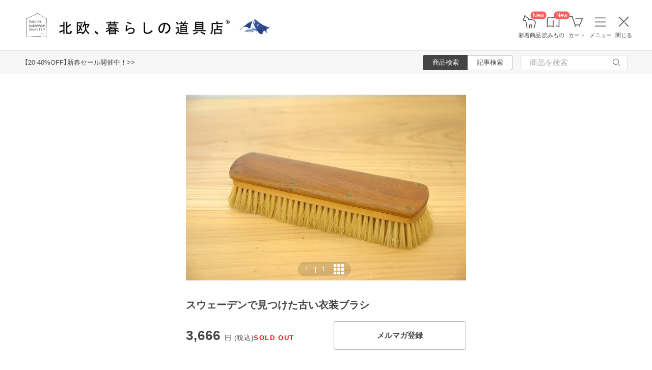

--- FILE ---
content_type: text/html; charset=utf-8
request_url: https://www.google.com/recaptcha/api2/anchor?ar=1&k=6LcjH28gAAAAAMRDhnjWKvJOOxfFKWoiNz_eLOvf&co=aHR0cHM6Ly9ob2t1b2hrdXJhc2hpLmNvbTo0NDM.&hl=en&v=PoyoqOPhxBO7pBk68S4YbpHZ&size=invisible&anchor-ms=20000&execute-ms=30000&cb=gmp3h1tk75fd
body_size: 48796
content:
<!DOCTYPE HTML><html dir="ltr" lang="en"><head><meta http-equiv="Content-Type" content="text/html; charset=UTF-8">
<meta http-equiv="X-UA-Compatible" content="IE=edge">
<title>reCAPTCHA</title>
<style type="text/css">
/* cyrillic-ext */
@font-face {
  font-family: 'Roboto';
  font-style: normal;
  font-weight: 400;
  font-stretch: 100%;
  src: url(//fonts.gstatic.com/s/roboto/v48/KFO7CnqEu92Fr1ME7kSn66aGLdTylUAMa3GUBHMdazTgWw.woff2) format('woff2');
  unicode-range: U+0460-052F, U+1C80-1C8A, U+20B4, U+2DE0-2DFF, U+A640-A69F, U+FE2E-FE2F;
}
/* cyrillic */
@font-face {
  font-family: 'Roboto';
  font-style: normal;
  font-weight: 400;
  font-stretch: 100%;
  src: url(//fonts.gstatic.com/s/roboto/v48/KFO7CnqEu92Fr1ME7kSn66aGLdTylUAMa3iUBHMdazTgWw.woff2) format('woff2');
  unicode-range: U+0301, U+0400-045F, U+0490-0491, U+04B0-04B1, U+2116;
}
/* greek-ext */
@font-face {
  font-family: 'Roboto';
  font-style: normal;
  font-weight: 400;
  font-stretch: 100%;
  src: url(//fonts.gstatic.com/s/roboto/v48/KFO7CnqEu92Fr1ME7kSn66aGLdTylUAMa3CUBHMdazTgWw.woff2) format('woff2');
  unicode-range: U+1F00-1FFF;
}
/* greek */
@font-face {
  font-family: 'Roboto';
  font-style: normal;
  font-weight: 400;
  font-stretch: 100%;
  src: url(//fonts.gstatic.com/s/roboto/v48/KFO7CnqEu92Fr1ME7kSn66aGLdTylUAMa3-UBHMdazTgWw.woff2) format('woff2');
  unicode-range: U+0370-0377, U+037A-037F, U+0384-038A, U+038C, U+038E-03A1, U+03A3-03FF;
}
/* math */
@font-face {
  font-family: 'Roboto';
  font-style: normal;
  font-weight: 400;
  font-stretch: 100%;
  src: url(//fonts.gstatic.com/s/roboto/v48/KFO7CnqEu92Fr1ME7kSn66aGLdTylUAMawCUBHMdazTgWw.woff2) format('woff2');
  unicode-range: U+0302-0303, U+0305, U+0307-0308, U+0310, U+0312, U+0315, U+031A, U+0326-0327, U+032C, U+032F-0330, U+0332-0333, U+0338, U+033A, U+0346, U+034D, U+0391-03A1, U+03A3-03A9, U+03B1-03C9, U+03D1, U+03D5-03D6, U+03F0-03F1, U+03F4-03F5, U+2016-2017, U+2034-2038, U+203C, U+2040, U+2043, U+2047, U+2050, U+2057, U+205F, U+2070-2071, U+2074-208E, U+2090-209C, U+20D0-20DC, U+20E1, U+20E5-20EF, U+2100-2112, U+2114-2115, U+2117-2121, U+2123-214F, U+2190, U+2192, U+2194-21AE, U+21B0-21E5, U+21F1-21F2, U+21F4-2211, U+2213-2214, U+2216-22FF, U+2308-230B, U+2310, U+2319, U+231C-2321, U+2336-237A, U+237C, U+2395, U+239B-23B7, U+23D0, U+23DC-23E1, U+2474-2475, U+25AF, U+25B3, U+25B7, U+25BD, U+25C1, U+25CA, U+25CC, U+25FB, U+266D-266F, U+27C0-27FF, U+2900-2AFF, U+2B0E-2B11, U+2B30-2B4C, U+2BFE, U+3030, U+FF5B, U+FF5D, U+1D400-1D7FF, U+1EE00-1EEFF;
}
/* symbols */
@font-face {
  font-family: 'Roboto';
  font-style: normal;
  font-weight: 400;
  font-stretch: 100%;
  src: url(//fonts.gstatic.com/s/roboto/v48/KFO7CnqEu92Fr1ME7kSn66aGLdTylUAMaxKUBHMdazTgWw.woff2) format('woff2');
  unicode-range: U+0001-000C, U+000E-001F, U+007F-009F, U+20DD-20E0, U+20E2-20E4, U+2150-218F, U+2190, U+2192, U+2194-2199, U+21AF, U+21E6-21F0, U+21F3, U+2218-2219, U+2299, U+22C4-22C6, U+2300-243F, U+2440-244A, U+2460-24FF, U+25A0-27BF, U+2800-28FF, U+2921-2922, U+2981, U+29BF, U+29EB, U+2B00-2BFF, U+4DC0-4DFF, U+FFF9-FFFB, U+10140-1018E, U+10190-1019C, U+101A0, U+101D0-101FD, U+102E0-102FB, U+10E60-10E7E, U+1D2C0-1D2D3, U+1D2E0-1D37F, U+1F000-1F0FF, U+1F100-1F1AD, U+1F1E6-1F1FF, U+1F30D-1F30F, U+1F315, U+1F31C, U+1F31E, U+1F320-1F32C, U+1F336, U+1F378, U+1F37D, U+1F382, U+1F393-1F39F, U+1F3A7-1F3A8, U+1F3AC-1F3AF, U+1F3C2, U+1F3C4-1F3C6, U+1F3CA-1F3CE, U+1F3D4-1F3E0, U+1F3ED, U+1F3F1-1F3F3, U+1F3F5-1F3F7, U+1F408, U+1F415, U+1F41F, U+1F426, U+1F43F, U+1F441-1F442, U+1F444, U+1F446-1F449, U+1F44C-1F44E, U+1F453, U+1F46A, U+1F47D, U+1F4A3, U+1F4B0, U+1F4B3, U+1F4B9, U+1F4BB, U+1F4BF, U+1F4C8-1F4CB, U+1F4D6, U+1F4DA, U+1F4DF, U+1F4E3-1F4E6, U+1F4EA-1F4ED, U+1F4F7, U+1F4F9-1F4FB, U+1F4FD-1F4FE, U+1F503, U+1F507-1F50B, U+1F50D, U+1F512-1F513, U+1F53E-1F54A, U+1F54F-1F5FA, U+1F610, U+1F650-1F67F, U+1F687, U+1F68D, U+1F691, U+1F694, U+1F698, U+1F6AD, U+1F6B2, U+1F6B9-1F6BA, U+1F6BC, U+1F6C6-1F6CF, U+1F6D3-1F6D7, U+1F6E0-1F6EA, U+1F6F0-1F6F3, U+1F6F7-1F6FC, U+1F700-1F7FF, U+1F800-1F80B, U+1F810-1F847, U+1F850-1F859, U+1F860-1F887, U+1F890-1F8AD, U+1F8B0-1F8BB, U+1F8C0-1F8C1, U+1F900-1F90B, U+1F93B, U+1F946, U+1F984, U+1F996, U+1F9E9, U+1FA00-1FA6F, U+1FA70-1FA7C, U+1FA80-1FA89, U+1FA8F-1FAC6, U+1FACE-1FADC, U+1FADF-1FAE9, U+1FAF0-1FAF8, U+1FB00-1FBFF;
}
/* vietnamese */
@font-face {
  font-family: 'Roboto';
  font-style: normal;
  font-weight: 400;
  font-stretch: 100%;
  src: url(//fonts.gstatic.com/s/roboto/v48/KFO7CnqEu92Fr1ME7kSn66aGLdTylUAMa3OUBHMdazTgWw.woff2) format('woff2');
  unicode-range: U+0102-0103, U+0110-0111, U+0128-0129, U+0168-0169, U+01A0-01A1, U+01AF-01B0, U+0300-0301, U+0303-0304, U+0308-0309, U+0323, U+0329, U+1EA0-1EF9, U+20AB;
}
/* latin-ext */
@font-face {
  font-family: 'Roboto';
  font-style: normal;
  font-weight: 400;
  font-stretch: 100%;
  src: url(//fonts.gstatic.com/s/roboto/v48/KFO7CnqEu92Fr1ME7kSn66aGLdTylUAMa3KUBHMdazTgWw.woff2) format('woff2');
  unicode-range: U+0100-02BA, U+02BD-02C5, U+02C7-02CC, U+02CE-02D7, U+02DD-02FF, U+0304, U+0308, U+0329, U+1D00-1DBF, U+1E00-1E9F, U+1EF2-1EFF, U+2020, U+20A0-20AB, U+20AD-20C0, U+2113, U+2C60-2C7F, U+A720-A7FF;
}
/* latin */
@font-face {
  font-family: 'Roboto';
  font-style: normal;
  font-weight: 400;
  font-stretch: 100%;
  src: url(//fonts.gstatic.com/s/roboto/v48/KFO7CnqEu92Fr1ME7kSn66aGLdTylUAMa3yUBHMdazQ.woff2) format('woff2');
  unicode-range: U+0000-00FF, U+0131, U+0152-0153, U+02BB-02BC, U+02C6, U+02DA, U+02DC, U+0304, U+0308, U+0329, U+2000-206F, U+20AC, U+2122, U+2191, U+2193, U+2212, U+2215, U+FEFF, U+FFFD;
}
/* cyrillic-ext */
@font-face {
  font-family: 'Roboto';
  font-style: normal;
  font-weight: 500;
  font-stretch: 100%;
  src: url(//fonts.gstatic.com/s/roboto/v48/KFO7CnqEu92Fr1ME7kSn66aGLdTylUAMa3GUBHMdazTgWw.woff2) format('woff2');
  unicode-range: U+0460-052F, U+1C80-1C8A, U+20B4, U+2DE0-2DFF, U+A640-A69F, U+FE2E-FE2F;
}
/* cyrillic */
@font-face {
  font-family: 'Roboto';
  font-style: normal;
  font-weight: 500;
  font-stretch: 100%;
  src: url(//fonts.gstatic.com/s/roboto/v48/KFO7CnqEu92Fr1ME7kSn66aGLdTylUAMa3iUBHMdazTgWw.woff2) format('woff2');
  unicode-range: U+0301, U+0400-045F, U+0490-0491, U+04B0-04B1, U+2116;
}
/* greek-ext */
@font-face {
  font-family: 'Roboto';
  font-style: normal;
  font-weight: 500;
  font-stretch: 100%;
  src: url(//fonts.gstatic.com/s/roboto/v48/KFO7CnqEu92Fr1ME7kSn66aGLdTylUAMa3CUBHMdazTgWw.woff2) format('woff2');
  unicode-range: U+1F00-1FFF;
}
/* greek */
@font-face {
  font-family: 'Roboto';
  font-style: normal;
  font-weight: 500;
  font-stretch: 100%;
  src: url(//fonts.gstatic.com/s/roboto/v48/KFO7CnqEu92Fr1ME7kSn66aGLdTylUAMa3-UBHMdazTgWw.woff2) format('woff2');
  unicode-range: U+0370-0377, U+037A-037F, U+0384-038A, U+038C, U+038E-03A1, U+03A3-03FF;
}
/* math */
@font-face {
  font-family: 'Roboto';
  font-style: normal;
  font-weight: 500;
  font-stretch: 100%;
  src: url(//fonts.gstatic.com/s/roboto/v48/KFO7CnqEu92Fr1ME7kSn66aGLdTylUAMawCUBHMdazTgWw.woff2) format('woff2');
  unicode-range: U+0302-0303, U+0305, U+0307-0308, U+0310, U+0312, U+0315, U+031A, U+0326-0327, U+032C, U+032F-0330, U+0332-0333, U+0338, U+033A, U+0346, U+034D, U+0391-03A1, U+03A3-03A9, U+03B1-03C9, U+03D1, U+03D5-03D6, U+03F0-03F1, U+03F4-03F5, U+2016-2017, U+2034-2038, U+203C, U+2040, U+2043, U+2047, U+2050, U+2057, U+205F, U+2070-2071, U+2074-208E, U+2090-209C, U+20D0-20DC, U+20E1, U+20E5-20EF, U+2100-2112, U+2114-2115, U+2117-2121, U+2123-214F, U+2190, U+2192, U+2194-21AE, U+21B0-21E5, U+21F1-21F2, U+21F4-2211, U+2213-2214, U+2216-22FF, U+2308-230B, U+2310, U+2319, U+231C-2321, U+2336-237A, U+237C, U+2395, U+239B-23B7, U+23D0, U+23DC-23E1, U+2474-2475, U+25AF, U+25B3, U+25B7, U+25BD, U+25C1, U+25CA, U+25CC, U+25FB, U+266D-266F, U+27C0-27FF, U+2900-2AFF, U+2B0E-2B11, U+2B30-2B4C, U+2BFE, U+3030, U+FF5B, U+FF5D, U+1D400-1D7FF, U+1EE00-1EEFF;
}
/* symbols */
@font-face {
  font-family: 'Roboto';
  font-style: normal;
  font-weight: 500;
  font-stretch: 100%;
  src: url(//fonts.gstatic.com/s/roboto/v48/KFO7CnqEu92Fr1ME7kSn66aGLdTylUAMaxKUBHMdazTgWw.woff2) format('woff2');
  unicode-range: U+0001-000C, U+000E-001F, U+007F-009F, U+20DD-20E0, U+20E2-20E4, U+2150-218F, U+2190, U+2192, U+2194-2199, U+21AF, U+21E6-21F0, U+21F3, U+2218-2219, U+2299, U+22C4-22C6, U+2300-243F, U+2440-244A, U+2460-24FF, U+25A0-27BF, U+2800-28FF, U+2921-2922, U+2981, U+29BF, U+29EB, U+2B00-2BFF, U+4DC0-4DFF, U+FFF9-FFFB, U+10140-1018E, U+10190-1019C, U+101A0, U+101D0-101FD, U+102E0-102FB, U+10E60-10E7E, U+1D2C0-1D2D3, U+1D2E0-1D37F, U+1F000-1F0FF, U+1F100-1F1AD, U+1F1E6-1F1FF, U+1F30D-1F30F, U+1F315, U+1F31C, U+1F31E, U+1F320-1F32C, U+1F336, U+1F378, U+1F37D, U+1F382, U+1F393-1F39F, U+1F3A7-1F3A8, U+1F3AC-1F3AF, U+1F3C2, U+1F3C4-1F3C6, U+1F3CA-1F3CE, U+1F3D4-1F3E0, U+1F3ED, U+1F3F1-1F3F3, U+1F3F5-1F3F7, U+1F408, U+1F415, U+1F41F, U+1F426, U+1F43F, U+1F441-1F442, U+1F444, U+1F446-1F449, U+1F44C-1F44E, U+1F453, U+1F46A, U+1F47D, U+1F4A3, U+1F4B0, U+1F4B3, U+1F4B9, U+1F4BB, U+1F4BF, U+1F4C8-1F4CB, U+1F4D6, U+1F4DA, U+1F4DF, U+1F4E3-1F4E6, U+1F4EA-1F4ED, U+1F4F7, U+1F4F9-1F4FB, U+1F4FD-1F4FE, U+1F503, U+1F507-1F50B, U+1F50D, U+1F512-1F513, U+1F53E-1F54A, U+1F54F-1F5FA, U+1F610, U+1F650-1F67F, U+1F687, U+1F68D, U+1F691, U+1F694, U+1F698, U+1F6AD, U+1F6B2, U+1F6B9-1F6BA, U+1F6BC, U+1F6C6-1F6CF, U+1F6D3-1F6D7, U+1F6E0-1F6EA, U+1F6F0-1F6F3, U+1F6F7-1F6FC, U+1F700-1F7FF, U+1F800-1F80B, U+1F810-1F847, U+1F850-1F859, U+1F860-1F887, U+1F890-1F8AD, U+1F8B0-1F8BB, U+1F8C0-1F8C1, U+1F900-1F90B, U+1F93B, U+1F946, U+1F984, U+1F996, U+1F9E9, U+1FA00-1FA6F, U+1FA70-1FA7C, U+1FA80-1FA89, U+1FA8F-1FAC6, U+1FACE-1FADC, U+1FADF-1FAE9, U+1FAF0-1FAF8, U+1FB00-1FBFF;
}
/* vietnamese */
@font-face {
  font-family: 'Roboto';
  font-style: normal;
  font-weight: 500;
  font-stretch: 100%;
  src: url(//fonts.gstatic.com/s/roboto/v48/KFO7CnqEu92Fr1ME7kSn66aGLdTylUAMa3OUBHMdazTgWw.woff2) format('woff2');
  unicode-range: U+0102-0103, U+0110-0111, U+0128-0129, U+0168-0169, U+01A0-01A1, U+01AF-01B0, U+0300-0301, U+0303-0304, U+0308-0309, U+0323, U+0329, U+1EA0-1EF9, U+20AB;
}
/* latin-ext */
@font-face {
  font-family: 'Roboto';
  font-style: normal;
  font-weight: 500;
  font-stretch: 100%;
  src: url(//fonts.gstatic.com/s/roboto/v48/KFO7CnqEu92Fr1ME7kSn66aGLdTylUAMa3KUBHMdazTgWw.woff2) format('woff2');
  unicode-range: U+0100-02BA, U+02BD-02C5, U+02C7-02CC, U+02CE-02D7, U+02DD-02FF, U+0304, U+0308, U+0329, U+1D00-1DBF, U+1E00-1E9F, U+1EF2-1EFF, U+2020, U+20A0-20AB, U+20AD-20C0, U+2113, U+2C60-2C7F, U+A720-A7FF;
}
/* latin */
@font-face {
  font-family: 'Roboto';
  font-style: normal;
  font-weight: 500;
  font-stretch: 100%;
  src: url(//fonts.gstatic.com/s/roboto/v48/KFO7CnqEu92Fr1ME7kSn66aGLdTylUAMa3yUBHMdazQ.woff2) format('woff2');
  unicode-range: U+0000-00FF, U+0131, U+0152-0153, U+02BB-02BC, U+02C6, U+02DA, U+02DC, U+0304, U+0308, U+0329, U+2000-206F, U+20AC, U+2122, U+2191, U+2193, U+2212, U+2215, U+FEFF, U+FFFD;
}
/* cyrillic-ext */
@font-face {
  font-family: 'Roboto';
  font-style: normal;
  font-weight: 900;
  font-stretch: 100%;
  src: url(//fonts.gstatic.com/s/roboto/v48/KFO7CnqEu92Fr1ME7kSn66aGLdTylUAMa3GUBHMdazTgWw.woff2) format('woff2');
  unicode-range: U+0460-052F, U+1C80-1C8A, U+20B4, U+2DE0-2DFF, U+A640-A69F, U+FE2E-FE2F;
}
/* cyrillic */
@font-face {
  font-family: 'Roboto';
  font-style: normal;
  font-weight: 900;
  font-stretch: 100%;
  src: url(//fonts.gstatic.com/s/roboto/v48/KFO7CnqEu92Fr1ME7kSn66aGLdTylUAMa3iUBHMdazTgWw.woff2) format('woff2');
  unicode-range: U+0301, U+0400-045F, U+0490-0491, U+04B0-04B1, U+2116;
}
/* greek-ext */
@font-face {
  font-family: 'Roboto';
  font-style: normal;
  font-weight: 900;
  font-stretch: 100%;
  src: url(//fonts.gstatic.com/s/roboto/v48/KFO7CnqEu92Fr1ME7kSn66aGLdTylUAMa3CUBHMdazTgWw.woff2) format('woff2');
  unicode-range: U+1F00-1FFF;
}
/* greek */
@font-face {
  font-family: 'Roboto';
  font-style: normal;
  font-weight: 900;
  font-stretch: 100%;
  src: url(//fonts.gstatic.com/s/roboto/v48/KFO7CnqEu92Fr1ME7kSn66aGLdTylUAMa3-UBHMdazTgWw.woff2) format('woff2');
  unicode-range: U+0370-0377, U+037A-037F, U+0384-038A, U+038C, U+038E-03A1, U+03A3-03FF;
}
/* math */
@font-face {
  font-family: 'Roboto';
  font-style: normal;
  font-weight: 900;
  font-stretch: 100%;
  src: url(//fonts.gstatic.com/s/roboto/v48/KFO7CnqEu92Fr1ME7kSn66aGLdTylUAMawCUBHMdazTgWw.woff2) format('woff2');
  unicode-range: U+0302-0303, U+0305, U+0307-0308, U+0310, U+0312, U+0315, U+031A, U+0326-0327, U+032C, U+032F-0330, U+0332-0333, U+0338, U+033A, U+0346, U+034D, U+0391-03A1, U+03A3-03A9, U+03B1-03C9, U+03D1, U+03D5-03D6, U+03F0-03F1, U+03F4-03F5, U+2016-2017, U+2034-2038, U+203C, U+2040, U+2043, U+2047, U+2050, U+2057, U+205F, U+2070-2071, U+2074-208E, U+2090-209C, U+20D0-20DC, U+20E1, U+20E5-20EF, U+2100-2112, U+2114-2115, U+2117-2121, U+2123-214F, U+2190, U+2192, U+2194-21AE, U+21B0-21E5, U+21F1-21F2, U+21F4-2211, U+2213-2214, U+2216-22FF, U+2308-230B, U+2310, U+2319, U+231C-2321, U+2336-237A, U+237C, U+2395, U+239B-23B7, U+23D0, U+23DC-23E1, U+2474-2475, U+25AF, U+25B3, U+25B7, U+25BD, U+25C1, U+25CA, U+25CC, U+25FB, U+266D-266F, U+27C0-27FF, U+2900-2AFF, U+2B0E-2B11, U+2B30-2B4C, U+2BFE, U+3030, U+FF5B, U+FF5D, U+1D400-1D7FF, U+1EE00-1EEFF;
}
/* symbols */
@font-face {
  font-family: 'Roboto';
  font-style: normal;
  font-weight: 900;
  font-stretch: 100%;
  src: url(//fonts.gstatic.com/s/roboto/v48/KFO7CnqEu92Fr1ME7kSn66aGLdTylUAMaxKUBHMdazTgWw.woff2) format('woff2');
  unicode-range: U+0001-000C, U+000E-001F, U+007F-009F, U+20DD-20E0, U+20E2-20E4, U+2150-218F, U+2190, U+2192, U+2194-2199, U+21AF, U+21E6-21F0, U+21F3, U+2218-2219, U+2299, U+22C4-22C6, U+2300-243F, U+2440-244A, U+2460-24FF, U+25A0-27BF, U+2800-28FF, U+2921-2922, U+2981, U+29BF, U+29EB, U+2B00-2BFF, U+4DC0-4DFF, U+FFF9-FFFB, U+10140-1018E, U+10190-1019C, U+101A0, U+101D0-101FD, U+102E0-102FB, U+10E60-10E7E, U+1D2C0-1D2D3, U+1D2E0-1D37F, U+1F000-1F0FF, U+1F100-1F1AD, U+1F1E6-1F1FF, U+1F30D-1F30F, U+1F315, U+1F31C, U+1F31E, U+1F320-1F32C, U+1F336, U+1F378, U+1F37D, U+1F382, U+1F393-1F39F, U+1F3A7-1F3A8, U+1F3AC-1F3AF, U+1F3C2, U+1F3C4-1F3C6, U+1F3CA-1F3CE, U+1F3D4-1F3E0, U+1F3ED, U+1F3F1-1F3F3, U+1F3F5-1F3F7, U+1F408, U+1F415, U+1F41F, U+1F426, U+1F43F, U+1F441-1F442, U+1F444, U+1F446-1F449, U+1F44C-1F44E, U+1F453, U+1F46A, U+1F47D, U+1F4A3, U+1F4B0, U+1F4B3, U+1F4B9, U+1F4BB, U+1F4BF, U+1F4C8-1F4CB, U+1F4D6, U+1F4DA, U+1F4DF, U+1F4E3-1F4E6, U+1F4EA-1F4ED, U+1F4F7, U+1F4F9-1F4FB, U+1F4FD-1F4FE, U+1F503, U+1F507-1F50B, U+1F50D, U+1F512-1F513, U+1F53E-1F54A, U+1F54F-1F5FA, U+1F610, U+1F650-1F67F, U+1F687, U+1F68D, U+1F691, U+1F694, U+1F698, U+1F6AD, U+1F6B2, U+1F6B9-1F6BA, U+1F6BC, U+1F6C6-1F6CF, U+1F6D3-1F6D7, U+1F6E0-1F6EA, U+1F6F0-1F6F3, U+1F6F7-1F6FC, U+1F700-1F7FF, U+1F800-1F80B, U+1F810-1F847, U+1F850-1F859, U+1F860-1F887, U+1F890-1F8AD, U+1F8B0-1F8BB, U+1F8C0-1F8C1, U+1F900-1F90B, U+1F93B, U+1F946, U+1F984, U+1F996, U+1F9E9, U+1FA00-1FA6F, U+1FA70-1FA7C, U+1FA80-1FA89, U+1FA8F-1FAC6, U+1FACE-1FADC, U+1FADF-1FAE9, U+1FAF0-1FAF8, U+1FB00-1FBFF;
}
/* vietnamese */
@font-face {
  font-family: 'Roboto';
  font-style: normal;
  font-weight: 900;
  font-stretch: 100%;
  src: url(//fonts.gstatic.com/s/roboto/v48/KFO7CnqEu92Fr1ME7kSn66aGLdTylUAMa3OUBHMdazTgWw.woff2) format('woff2');
  unicode-range: U+0102-0103, U+0110-0111, U+0128-0129, U+0168-0169, U+01A0-01A1, U+01AF-01B0, U+0300-0301, U+0303-0304, U+0308-0309, U+0323, U+0329, U+1EA0-1EF9, U+20AB;
}
/* latin-ext */
@font-face {
  font-family: 'Roboto';
  font-style: normal;
  font-weight: 900;
  font-stretch: 100%;
  src: url(//fonts.gstatic.com/s/roboto/v48/KFO7CnqEu92Fr1ME7kSn66aGLdTylUAMa3KUBHMdazTgWw.woff2) format('woff2');
  unicode-range: U+0100-02BA, U+02BD-02C5, U+02C7-02CC, U+02CE-02D7, U+02DD-02FF, U+0304, U+0308, U+0329, U+1D00-1DBF, U+1E00-1E9F, U+1EF2-1EFF, U+2020, U+20A0-20AB, U+20AD-20C0, U+2113, U+2C60-2C7F, U+A720-A7FF;
}
/* latin */
@font-face {
  font-family: 'Roboto';
  font-style: normal;
  font-weight: 900;
  font-stretch: 100%;
  src: url(//fonts.gstatic.com/s/roboto/v48/KFO7CnqEu92Fr1ME7kSn66aGLdTylUAMa3yUBHMdazQ.woff2) format('woff2');
  unicode-range: U+0000-00FF, U+0131, U+0152-0153, U+02BB-02BC, U+02C6, U+02DA, U+02DC, U+0304, U+0308, U+0329, U+2000-206F, U+20AC, U+2122, U+2191, U+2193, U+2212, U+2215, U+FEFF, U+FFFD;
}

</style>
<link rel="stylesheet" type="text/css" href="https://www.gstatic.com/recaptcha/releases/PoyoqOPhxBO7pBk68S4YbpHZ/styles__ltr.css">
<script nonce="d2eT6mgR7q44CgLaTlK9fA" type="text/javascript">window['__recaptcha_api'] = 'https://www.google.com/recaptcha/api2/';</script>
<script type="text/javascript" src="https://www.gstatic.com/recaptcha/releases/PoyoqOPhxBO7pBk68S4YbpHZ/recaptcha__en.js" nonce="d2eT6mgR7q44CgLaTlK9fA">
      
    </script></head>
<body><div id="rc-anchor-alert" class="rc-anchor-alert"></div>
<input type="hidden" id="recaptcha-token" value="[base64]">
<script type="text/javascript" nonce="d2eT6mgR7q44CgLaTlK9fA">
      recaptcha.anchor.Main.init("[\x22ainput\x22,[\x22bgdata\x22,\x22\x22,\[base64]/[base64]/[base64]/[base64]/[base64]/[base64]/[base64]/[base64]/[base64]/[base64]\\u003d\x22,\[base64]\x22,\x22HibDgkjDlnLDqkxAwotHw7kjUcKUw6wswrpBIjxiw7XCphXDkkU/w4RNZDnCl8KRciIkwqMyW8OndsO+wo3DvMKpZ01qwqEBwq0ZCcOZw4I8DMKhw4tvasKRwp1kZ8OWwowfBcKyB8OVBMK5G8OYZ8OyMRbCgMKsw69uwr/DpDPCsWPChsKswr8XZVkTLUfCk8OCwqrDiAzCscKTfMKQITscSsKkwqdAEMOAwqkYTMOEwptfW8O5NMOqw4YrCcKJCcOiwr3CmX5Lw7wYX1TDuVPCm8KkwrHDkmYKAijDscODwoA9w4XCrsOtw6jDq3TCogs9P0c8D8O9wrRraMOyw6fClsKIV8KhDcKowqYjwp/DgVDCu8K3eE0FGAbDlsK9F8OIwpHDvcKSZD/[base64]/Dj3ZLMcOmwrh8wp/DmRV1woNqacORQMKbwrjCkcKRwoDCk2sswpZBwrvCgMOLwozDrW7Dp8OcCMKlwpPCmzJCGU0iHi3CicK1wolLw5BEwqEdMsKdLMKkwojDuAXCnywRw7xeFX/DqcK6wrtceE9nPcKFwrcWZ8OXd2V9w7AjwqlhCwTChMORw4/Cj8OeKQxQw67DkcKOwp/DixLDnE7Dm2/[base64]/DtMK3w7wvDATDh8O/cWZTJ8KtwoDCrsKnw6LDgMOYwoXDjsO1w6XClXRtccK5wrU1ZSwEw5jDkA7DncOzw4nDssOuYsOUwqzCgsKHwp/[base64]/w4/[base64]/[base64]/DkmjCrMOzYMKVwo0zLwjDs8O1G8O9woN6wpU5w4MNMMOoeWNUwrtvw6ckGsKhw6bDoXUCYMOaFCxhwrfCtcOcwoU9w4E3w68dwqrCtsO8R8O9T8OkwqZvw7rCriPDgMKCIyJTE8ODDcKcDXNcfz7CmsOmQMO/[base64]/w5vDr8KdwoXDlwUzNcOgw5PDncOXw69/MyoNM8OXw6XDjkdCw4QiwqXCqnp5wrrDhF/Cm8Kmw5rDvMOBwoXCssKufcONJcKyX8Obw75lwpdrw453w7LCksOWw5oufsKKQGjCvxfClRrDrcK9wrTCpm/DocKkdDZTXyTCvxPDj8OyHMOnEFbCk8KFKHwDXcOWWHjCpMKbIcOzw5NtWWQlw5/Dp8KHwq3DnC4UwrzDhMK+GcKdCcOIcDfDnG1BYQjDq0PClS/DmwcVwrZGH8ODw7NLJ8O2QcKOFcOWwrRCDiPDmcKxw6puFsO0wq5gwq/CkDh9w73Dox97U1ZxNC/Ci8KSw4B7worDiMOdw5Buw6/DlGYVw7s1SsKOQcO+R8KTwrjCqsKqMgrChRYfwrQhwoQ9wrwmw6t2GcOhw43CphQiNMOtL1/Dn8KlAkbDn15Id2rDsAXDpmrDm8K2wrlIwox8IQ/DmRsYwojCkcKww5lHXsOlW0HDsBXDkcOfw6o6SsOjw4lce8OKwofCksKgw4fDvsKbwr5+w6EAYsO8wqIkwobCiBVmEcO7w7/CvRhUwo/Dg8OFEgFsw7BawpXCm8KUwrk6DcKOw6k+worDocO0CsK2JMOdw7s7OzLCk8Odw4BgDjXDj0fCvg8ow6jClH4swr/ClcOFJcKnJRknwqjDisKBAWXDjcKOIDzDjWXCqhDDhD9sdsKJAMK5bsKLw4p5w5UqwrnDp8K/wqzCvTjCp8OZwrxTw7XDnljCnXRgNTMAQD/Cp8KvwqkuJ8ODwqp5wq4xwoIlbcKbw4HCnMOPTGhqL8OkwoxRw57Crw1AFMKvXTzCr8OxAMOxecO2w5hewpNhXMOaHcKYEsOMw5nDl8Kuw4fCosOXKS7ClcOowrAIw7/[base64]/DncKTwqNxw5DDjMODLsKWMcK4RcO8A8Kzw7zDm8OdwoLDqSrCvMOrfMOLw7wOLH/[base64]/Dj0nDq8OMw4pTwp7CiMOEOE1xR8OCwo/DnsKfPMOHw5lew4cBw7VoG8OLwr7CrMO/[base64]/DuMKyw5IRXntWwrDCiMK+w7pMZ8OZccKhwpxXYcKtwp9/w4zCgsOEf8O4w5/DqMK8LH/DsgHDoMKXw5fCs8K3Tk59OsONBsOkwrcEwrswFHMXCitSwrHCrVfCncKBVRXCjXfCvVAUbFXDvAkLB8K0WsO3JkDCjFPDo8KGwqVkwrwWIUDCu8Kww4ISA3jCrVbDjmxfEMO1w5/DhzJpw6TDg8OgH11zw6fDrMOjbXHConMBw4lCZcKuYcKlw4LCiGPCr8OxwobCi8KGw6FXcMOGw43ClAcaw6/DtcO1RAvCthAMPizDiG/Dt8KGw59zLx7DqjXDs8OZwoJKw53DinDCiQo7wrnCnDjClcOSF3AMOE3DgGTChsOdw6TCpsK3NivCiW/[base64]/DlMKawpHCmmo2WcOLAsO7w4XDqsO3DcO4w6UgIsO/woo7wpkXwqTCo8KhEsK0wpnDnMK5NsOuw7nDvMOcw4jDmWbDsw5Ew71VKsKYw4TCo8KPZMKdw4jDpMO9PxMTw73DrMO/IsKFU8KuwrouY8OHGsONw49qKMOFQ3QCw4DCusOzCjdrIMKCwozDtjR8ShTCrsKEH8OqZEkLV0bDlMKpIRNsYQcbFcKgUn/CksOgTMKzGcOxwpPCjMOIWwbCjH8xw4LDksKiw6vChcO4GVbDlVrDscKZwqxbaFjCgsOSwqjCkMK6BcKsw4IiMXDCul13JD3DvMOoSzfDi17DoyRbwopzQWbCtVQqw7rDlQkrwpnCu8O4w5/[base64]/DjAHCtsKbasK7w5rCjQxaw4V8PsOnw4hKJhXCplMYc8Ojwr3DjcO/w7PCgylywoMdKyzDpxTDqGnDmMOVeRYyw6XDt8Kjw4rDjsKgwr7CrMOFASrCosKtw4PDkkMRwp3CrVTDlMKoVcKGwqHDiMKIdivDrWHCuMK+EsKUwr3CuUBgw5/CrsOLw4Z1B8KSAELCtMKhdFxwwp/DihlDGsOMwrRwW8Kfw5p4wpYvw4gwwqwJacKvwqHCrMK6wq/CmMKLEVnDokjDmUvCgztNwq7CtQd6ZcKUw7dPT8KARAUJDDxMIcK4wqbDmcK8w5HDq8KuUcOrNUgXCsKtQFsSwrnDgMO/wofCtsOZw7JDw55PNcO5wp/DignDrk0Pw6RIw6FzwqfCgWkrI242wqx1w7LCj8KxS1QOXcKlw4sEHjNRwq9gwoYXGXxlwo/Du0jDtxQxR8KVNCrCtcO8EWF8KnTDrsOewqXCnyguV8Kgw5jCkiMBC03CuAPDk1B4wqJtCcOCw4/CjcK6WikIw5PCs3jCkR50wrIAw5LCskUxYQFAwp3Cn8KpdsKdDT7Crk/DocKhw5jDmHhADcKQTmvDkC7DrcO9w6JCWDfCv8K3bwYaL1TDm8KEwqhzw4zDrsOJw6TCrMOtwonCoyPCl2lvHWVpw4DCq8KvFxHCnMOawoNkw4TDjMOJwp/DkcO0w5jCucK0wo7Ch8KSS8OwfcKVw4/DnFcjwq3CgCMdJcOLLgRlNsOQw4IPwrZCw67CocOPGVUlwoIoU8KKwoJQw6nDskvDmEXDsn8lwoTCh0lGw4hNJkrCsknDvcOmP8OYWQYhY8KzXMO/LH3DmRLCqcOVcxrDrMKYwq3CoCA5Z8OgbcOIw70tecOSw7rCqgoowprClsOaJRDDlQnCs8Krw47CjQjDkE1/TsK+b33Dr1TCtMKJw74qbsObZiFkGsKtw4/CinHDnMKUP8KHw6/Ds8Kjw5g+cjbDs1nDgSZCw7t1wojCk8KrwqfCu8Kgw7bDrC1YecKfQWQqYETDhGYIwrnDpljCjEDDmMONwq5jwpojIsKEJ8O0GcK9wqpUWh7CjcO3w4NbHcOldDrCsMK6wobDh8OvEzLCqSAdZsK4wrrCknfCrC/CtyfDs8KrDcOMw60gKMOQfiQaEMOpw6XDlMKVwphwCk7DlMO3wq7ChUvDpybDo2gQEsO4dMO4wo/CgcOJwp7DlQDDuMKBYMKVD1nDsMKJwopRWXHDsQTDjsKxTxZsw4hsw49vw6F2w5DCusOvJMOBw5fDmcKqfR4Zw7g7w6M1XcOQIVNYwoxwwp/Cm8OLOihHMsOrwpHClsOdworCiEl6AMOcG8OcRC8xC3zCrHRFw7jDu8OXw6TCisKMw7TChsOpwrcPw43DtAQdw745GxQUXMK9w43Ch37CqBXDsg1Lw6rDkcKMMVzDvTxpawrCvl/CgRMwwqFewp3DmMKLw5jCrlXDnsKYwq/CvMOsw7kRLMOwXsKhGDZ+KWQfScK9w4NPwp5/wpwxw6Eyw585w5Eyw7/DvsKMBglmwp5wfyjDk8KeP8Kiw7vCqcO4FcO5EADDnmLDkcKJXzzDg8K8wr3Ds8KwZ8O9W8KqYcK6VUfDk8KEWkwQw7JWbsOMw6pdw5nDqsKpMgV7wrkfW8KpRsKOFTTDpXHDv8KjB8OSTcK1esKCUWNqw5I3wqMPw6paYMOhw5zCr1/DtsKNw5vCt8Kew7rCkMKOw43CnsOjwrXDqAppFFNrc8K6woAIOG7Cnz3CvQnCs8KfTMKgw4koIMOyFMKYDsKjNXc1GMOeMgx9IR3Dhi3DnCwwK8Ocw6TDrcO4w68eDULDnVI8wqjDqxLCmVZuwqHDnMOYLzvDmlXCg8O/[base64]/w7QZwrLDkyzCgRvCsiTDnMKNDsKGAXx2GTwYdMKwDsOiPcOwPC4xwpPCqm3DicKKUsOPwrXCvsOswqhMT8KlwqXCkw7CsMK3wo/CmidTwq1+w5jCocOmw7DCuifDuxQgwqnChcKiw5glwr3CriAWwr3ClGhPGcOuMsOaw6xtw7U2w6bCs8OOQQRlw693w5HCvHjDgHnDgGPDu1oKw6l9NcKccSXDoAUHd1JRXcKGwr7DgB5Nw6PDlsOhw47DqGFZf3Fww6LCqGjDn0AHJh5bTMKzwoIeesOGw4/DtiM0GsOgwrTChcKiQMONKcOXwoRYQ8O/BAtwF8KxwqbCh8OPw7Jtw4cLaUjClx7DksKfw67DgsOfIyZ6fkEDOGPDuGTCixzDuQxiwqrChjnCmC/DmsKyw6sbwoQiFWJPHMOJw7fCjTsmwpfCmgJrwpjCk08Pw7EYw79SwqolwrjCvcKcK8Ogwr4HVHRuw6XDulDCmcOudkxJwq7CqjQkQMKaIC1jEjZtbcOyw7jDvsKZIMOYwpvDmgbDmgLCrjB3w5DCtTrCnTXDqcKUUG4hw6/Dgz3DjC7CkMKEUhQZeMKpw759dQ/Cg8KUw6zDmMKxT8Ovw4MWWi0WdQDCnn3CgsOqGcK8cULCljFOesKXw49hwqxkw7nCuMOHwqrDncKXJcO1SC/[base64]/[base64]/CgMKsM8Kvw5zCgMK+D8O8w4nCusO0AsKLbsOMw47Cg8Okwo0ywoQkwo3DuC4JwrDCsyLDlsKDwoRaw47CgMOBc3DCvcOuFT3DlHXCucKODS3CksOmwovDvkAwwrVyw71BA8KrFnZ4bjIcw6hzwqfCqlsgSMOvCMK4XcOOw4jCjMO8Lx/[base64]/[base64]/[base64]/[base64]/w7zCpiwUwqsgQWPDusO7w5nCgibCnBvDrwMNw6DDtsOGw4Fvw7A+PhfCicO/[base64]/Di8KlLcK2wrDDrksTHMK2wprDgsK2DUAFwonDv8O6EMONwoTDp3nDlV8FC8KEwoHCiMKyZsKywrdEw7srCXfCrsKHPgU8LyDCiX7Ci8KUwonCpcKnwrzDqcOdecKawrPCpwHDgA7DnjYcwq3Dt8KwQ8KiFMK1E14awpA4wq4DXBfCn0pcwpzDly/Cux0rwoDDmz3CulBKwr7Cv0s6w5NMw7jDuj3DryILw5vDhX8pDi1DJHDClQ8HNsK5WnnCm8K9Q8OKwowjC8Kzw5fDlcO+w7nCmg/ChiglJGEXJW4Ew5/[base64]/[base64]/wqJNw6kswrNGVMOYSysdNA7Du3DDtjQVdw46QTbDpsKww4sTw7XDk8Oow7dqwrXCqcOIK1xjwqbDoVfCs3ZHYMKKUcKIwpjCtMKdwq/CsMOlTFLDgsKge1zDjgR2eUNVwq9wwqo6w5DChMKqwpvCoMKPwo0aGjPDrGUGw67CpsKlRjhow55Aw71ZwqXCqcKJw63DkcO7YjpRwp8TwqVORQjCp8Ktw4YkwqZAwp9tdjTDgsKfAgwKIx/Ct8KlEsOKw6rDpMKBdcKfw6YsZcKFwro/w6DCt8KUbjlYw70tw4Ymw6EUw6bCp8KAesKQwrVWaiXCgWsEw64URR4Gw602w7vDqsO8wrvDgcKGwr0Gwp5YTmLDqMKTwoLDpUbCmsOhSsKuw7nCh8KPasKLDsKxaHfCo8KLdSnDkcKrKsOzUEnCkcOgZ8O+w555dcKjw5/DtENLwpVnRTUww4PDjEHDqcOWwpbDjcKOFF9Jw5HDvsO+wr3DulPCgSl8wpV9WMOhYsOxwprCkcKHwpnCg1vCu8OAasK+JcOUwpzDtU1/RRxYYMKOQcKmAsKewqbCnsOKw5wAw6Rdw6rClg8aw4vCjkfDqULCn0DCiEkkw7PDm8KPP8KCwp8+QjEewrHDlcORFlXCn05Lwqg7w6c7EMKuekAAa8K3Ek/DihRdwpYjwpbDusOVTMKHNMOYwqR5w6nChMOqZ8KPfMK9EMK8Ek55wqzCj8Kodg7Cr0bDisK/dWYfTggSLxHCosOGZcOdw51yTcKiw4R9RGfCsBzCsy3Cmn/CtMKxURfDvMKbBcKqw4kfb8O+DSjCsMKFFiBjW8KgGDVuw5BjfcKeeDDDk8O0wqTCvSRqVsKhQhQ9w7w4w7DCjsOrPMKmXMOew5BbwpPDrcKAw5rDplc3KsOawoEVwpTDhFF3w4PDuBrCnsKcwo4mwr/[base64]/XMKoNjp4dl3Di08OMsKuwpjCokZ2LxtceQTDiBfDmC9Sw7c+PgbCpxrDhjEGOsKmwqLClEnDtcKdHFpxwrh+YUQZwrrDt8Oswr0owpU3wqBKw7vDmU8zcVPCjkAYbMKTOsKcwrHDumPCghbCuTgLDMKvwr9VJD/CsMOkwp3Cly7ClcO7w6HDrGpVKB3DniLDvMKowoB0w4jCqStuwq7CuVAnw57Dg28+L8K4TsKpOMKUwrxsw6/DmMO/N3/DlzvDuBzCtRPDkGzDmlrCuynDtsKJKMKLacOeB8OdaVTDiyJ3wpbDhzN3BU0AJRHDjXjDtgTCiMKKR25/w6drwrQBwoTDusObahwzw6rCmcOlwqXClcKfwpvDq8OVRwbCkxMYJMKHwrXDlxoSwo5hNknCuAs2w77DisKLPjfCtsKjZcOVw6zDtxYdA8OtwpfCnBd1H8Ovw4wFw6pPw5nDnQvDiTYoEsO/w6ohw6Adw4kyZcOOdjbDh8Opw4kdWMKhZMK3dHXCqsK4ci8Kw6hiwonCnsOPBTXCn8Oqa8OTSsKfOMO5eMK3G8O7wrPCshp6wrB8ZcOFJcK8w6JXw7ZSYcO1fMKLU8OKA8KNw4ocJXPCllvDssOgwqTDmsOsYsK9w7PDisKMw6VZMsK7NMK/w4ghwrxqw4tYwqZbwrzDrcOow7zDjGpmYcKfOMKnw59iwonCocO6w7Q/RgV9w7PDvFxJGFnCsSE/OMK+w4kHw4vCiTh9woTDogvDjcKPwo/[base64]/ChsKXw4IFF3QQw6TDi3bCjcKUwp8FdsK3XMKswpXDg1LDisOqwqldwp0/JsO8w6hKT8OTw7XCr8K+wqvClkjDgMOYwqZowrVGwqt8fcOfw75ZwqjCmDYoAkzDlMKHw5o+TQMbw4fDgkrCg8Olw7d3w6XDsS3Dqlx7ZRrChHLDkDN0K37DtXHCo8OEwpbDn8KTw4EyG8OBWcOlw6TDqwrCqQvCmj/DiDTDtFnCksKpwqFgwq1jw4xeQCXDiMOgwqXDvMKow4PCkWTDjcKxw5JhAgAfwrYmw4cdZkfCrsOrw7A2w4tpKArDicKCZ8O5RngnwqJ7DUrClMK5wqrCvcKcQFvDggzDucOxUsK/DcKXwpzCjsK/C2F2wp/CpcOIFsKdRWjDkUDCnsKMw7olPjDCnQ/CosKqw43DkGYvKsOvw7AAwqMJwp8XSERNPjIlw4LDtDoRDMKTwoxYwoRmw6jCgMKvw7/CkV5rwrowwpwCT01MwqZBwpElwqPDrUkOw7jCqMOvw4JOdsOtfcOIwpQJwofCs0HDrsOKw6fDjMKbwpgzJcO6wr8LXcOKwojDucOXwoFPNsOgw7BpwpPDrXLChcKfwqF/EMKLeGZIwrLCrMKZHMKeTlc2fMODw7RrbMK4ZsKtw44TbRIzfsOdNsONwpVjOsOce8OQwqlxw7XDnBrDtsO+w47CrXjDsMKrKWXCp8O4PMKRBcO1w7rDhx82AMOnwoXCn8KvRMOxwr0hw5vCiFIAw7YFY8KewrHCl8OWeMOAGWzCn0BPfwIwEgLCiSvDlMKRWWlAwr/DtnEswo/DkcKlwqjCmMO7IhPCrnXDllPDqGwWZ8ORFRp8wpzCjsO7HMO7ImMRbMO9w7cPw6DDpcOoXsKVWgjDqSjCp8KfF8O3BMKdw5obw4jCsjMGbsKXw61Twq00woZDw7JOw7M2w7nDn8O2anLDgg5mbRXDk0rClDYcYwg8wrsjwrHDmsO2wrIMbMOrL05/PcOtHcKxS8KDwrliwooLdsOgGAdBwrXCj8OvwrPDlxptCkjCuxxRJMKmdEPCgUHDrlTCu8OvfcO8w5LDnsOlVcOXZk/[base64]/[base64]/DocKPU8KZwq5hQk09w7ELwqXCkVscworCmA9SfxTDmQbCqwXDg8KlKMOywr02VyrCpR3DvB3CpD/Doh8WwpdSwr1hw7fDkzjCkBrDqsOyYWzDlEbDjsK3JsOfOyNTM07DnXQswqHCv8Kjw6jCvsOtwqXDkxXCqUDDrG7DpRfDjMKmWsK9wogCw6t6M0tlwq7CrkMbw7wwKnhgwohFW8KMNCTCv1RowoELe8KzC8K1wrsTw4/DvMOyXsOea8OCO1Ufw53DqMOSbXVHbcKewoAQwo/CuyjDsWfCrsOBwr5PI0QGXWxqw5UHw7Z7w4pRw5cPAGUDF1LCqz04wpo+woF1w6DCscOZw7LDlxPCq8KjSSPDhi7DuMK+woR+wroNQSXCgMK8FBolXEN8Bx/[base64]/dG0AIEYqJiMyw6TDswlhbcOvw63Dt8ORw6nDpMO0OMO7wo3DqcKxw4XDvy49R8OHWhXDqMO8w5YKw4fDvcOsJcOYdBvDhz/CrlBsw7/Cr8Khw7tXF2MjGsOlHEjDs8OWwqXDvGZLdcOSaADDom4Bw4vDhMKBPzTDjS1+w4DDg1zCuHBWIG3DkjQ2FSMOK8Ksw4HDgjHDiMKcZDkfw7t4w4fCnGkYQ8KLAg/CpzBfw7PDrVESYcKVwoPCvSwQLW7CicOBZhVZIVvCmDsNwoURw74kZ0hGw7w/JcOCd8KBHCoZFwVbw5fCosKaSXXCuCUFTDPCqEpkW8KcFcOEw4hUBAdKw7RZwpzCszDCiMOkwrdifzrDscK8eirCmwQmw4JWLz93AwlfwqjDnsKBw7fCnsOLw5XDiFrCuENJGsO8w4dqVsKIM0/Cpn5ewo7CtsOVwq/DncOSwrbDoD/ClAzDs8Osw4YhwqbCoMKoYV5aM8Kww4DDty/DjjTCqEPDrMKUGk8dFmVdYE1+wqEEw5ZXw7rCp8KXwpM0woHDjk/DliTDkXJrNcKwEkNaCcKrT8KDwpHCosOFancEwqTDhcKJw4MYw4vDhcKhXjjDiMKEcgzDiWknwqEqRcKpSH5Mw6UowpwFwqjCrCLChQgtw63DocKqwo1DW8OHworDn8Kowr7CvXPDsydxdT7Cp8O6RFkyw795wpNFw6/[base64]/DlsOOw58sw4DDoi3DrShBWVd8woRGwpXCqMOQwoY9w4/Clz/CtcO1AsO9w6nDsMOcBA7CvTnDosOsw7YJNw1dw6h7wqNWw73CnSXDqTc3esOWZ3kNwpjCowDDg8OMb8O9UcKqEsKgwojCrMKuw7o6TB1fw5zDjcOTw6jDlMO7w7UvZ8OOasOew6onwoTDombCmcK3w53CmBrDjA1hFS/Dl8KNw4oVw4rCnhrCosOTUcKxOcKAw6DDl8K+w5ZRwozCnBfDq8KGw5jClDPCh8OmEMK/DcOGKD7CksKsUsK0JlxewodAw5vDvkLDs8O1w69LwowxX3RswrDDj8Oew5rDusO1wrXDkcKDw6AbwodYMcKSSMOyw7LCqMKxw5rDusKQwpQzw67CnjEUSH8wTcOmw6EUw5HCsm/DmlrDlsOYw5TDhx/[base64]/w7pqDcOFAMOdGsOzaRd4acONw6nCj3Uac8OxbHQoAz/[base64]/[base64]/w7t2KMKWRWASRC/DtUTDnMOZw6l7MkfDgzlLVQ5/Fz8jI8OsworCgcOuFMOHQUtjFUrDtsOrL8OuX8KgwqkrBMKvwq05RsKrwrwZbgMLLis3eEBnQ8OZBQrCqE3CjBgjw4J0wrfCscOcPmcyw5x9RcK/[base64]/DlcOewpBsZi7ChMKVYsKewqbCkgEIw6TCq8Opwp8nIsOSwp4bWMKBKjzCgsOCIBrDrWXCuAjDrgTDpMOAw68Zwp/DpXx9ETB4w4zDmGvCkz4mZ2EhUcOVTsOsMnzDm8OKFFE5RS7DqnHDnsOXw54Lwo/CjsK9w6pawqY/w4bDiV/DgMKkSwfCsE/ChTEyw4DDjsKFw4B4W8Kkw4bCul45w4nCv8KIwppVw6DCqmNjKcODWxXDrsKMO8O1w405w4orM3fDuMKhLD3CqGlTwq4zRcONwozDlRjCoMKDwrdVw7vDsTo0wrIpw6nDiQ7DgF3DgsKSw6/Cv37DpcKpwobCjMOuwoAew5/CsA1WdH1IwrtOWMKhZcKhMcOHwqViUwnCoGHDlybDscKjBmrDh8KewqzCiw0Ww6HCscOBQDTCmn4UQMKAel/[base64]/CnXcwwqLCvMKKe8OCw69Qw5Z0b8OtMUrDtMKYasOaXADDh21WL2RZEHDDplhFGHfDrMOaV2kjw5RvwrIPRXsEB8O3wp7CtkvCk8OdQgTCvcKGKGwYwrljwpJOTsKcQ8Ojwps0wqXCqsK+w7NcwpVCwq9oEATDgi/CmsONfBJEw5zChm/CssKFw5YPKMOyw4rCryN1esKZOWrCq8ORW8Ofw7skw4pKw49rwp0bP8OfWSYtwqxmw6nCt8OBRlljw4fCmEIWAsO7w7nCksOZw5Y4FmrDgMKEdsO5Ox/[base64]/DmkVlwqVNEkFtw4QCBGXDq17Dpx/DhsOTwrfChy0YeH3Cs1Row5DCn8KkPlByCxPDiDcmKcK9wpDCjhnCiBHCtMKgwqjCvW7DiXPCmsOVw5vDjMOuS8O8w7ssEHMMf07Cl1LCkHhdw6vDisKUXSQaL8OAwofClhjCqghCw6vDund5YMOABVPCiXDDjcKEfsOwHRvDu8K4ecK9N8KKw57DigRqNAbDvD4/wqhGw5rDtcKKGcOgD8KbEsO4w4rDu8Onw41mw6sDw5HDtE7CkkUcXk44w7cZw53DiBVTQz8oCRk5w7YfLSdVFMOgw5DCmDjCu1kQG8OJwpl8w7spw7rDgcOzwqBPDzPDp8KdMXrCqxklw5tYwoLCq8KGW8Osw7Mzwp/DshlRP8Kgw43CvT3CkhzDuMKMw4YTwr1FA2pvwp3DgcK7w7vCqjx0w7LDpcKIwq9hZEB3wp7CuQDCogl6w6vDmCzDuTNTw6TDnBvCgU8nw4PChx/DscO2NMKoRcOlwrHDtAPDp8O0NsKJCWhHwoTDmVbCr8KWw6zDhsKza8Ojwp/DgUgZJ8OCwpnCp8KYfcOGwqfCq8OVBcOTwoRQw6RqMDEiQcOdPsKawp9Twqs4woMkZTNUDk7DrzLDnMKpwqAfw6kXwoDDhHVXMijCkHI/YsO7MWc3eMKgGsOXwpfDgMOHwqbDq2kyFcObwqzDrsKwfgXCumUXwq7DisKLO8KUcBMywpjCp3wlBW5aw5Qnwr5dKMOQK8KsIBbDqsOZcF7Dg8O9EFDDuMKXJAJTRTFIZMORwoMEKV9IwqZGUR7Cq14VBgRoDk8NJWXDr8OmwpvDmcK2LcOwWU/CqBfCi8K9G8KcwpjCuSgTcxoZw4LCmMKfRDHCgMOpwqx4CcO0w48RwpTCogfCi8OmOl5BLjQDZMKMTlhQw4nCqwnDjXHCnkbCpcK3w5nDpFxJdToYwqbDkU8vw5lMw5EGRcOzexrDtMOfd8OEwqxITcKlw6LCuMKEcRPCs8KZwr9/[base64]/DpWoBwpjDhXExSHsmLMOVUQdRw7LDr0PCisKjXsKmw57DglRIw6I8YywPDRLCucK4woxDwpbDr8KfIkkUM8KyeRPDjHfDi8K9PB1QF0XCucKGHUZrITMiw4c9w5zCiiDDlsOzW8O2Im/CqcKaKinDj8OYXDEbw6zCkl7DpsOCw4jDvMKMwo0Iw7XDk8KOIwHDggrDoWMBwpk3wp7ChWtNw4zCgzHDihFew5XDkSwDCcO/[base64]/CocKkw47DkAzDr2TDhMKIQcKQw4fCgcK9HMKkw6fCugh9wpsyDsKMwpUswoljwoDCkMKLbcKPwqw3w4kDaBjCs8O/wrLDlUEbw5TDk8OmTcOOwqdgwp/DoF7CrsKawofCjsODcTHDij7CicOIw6U4wpjDt8Khwrlrw642EU/[base64]/Dv8O/wpvCp8KCFyTDhmbDrMO/F8Ovw4FyehYicxbCuGF3wprCiHJif8KwwprCm8OUDTwlwqoOwrnDlxzCt2dawpkyUMOmM0xkw6TDvgPCmwVzIGDCpy00Y8KVPMOfwoTCgUwJwq9RScOjw5/DoMK9C8KSw4HDmcK/wqxGw48jU8OuwrjCpcKnQgo6QMORbMKbJcOfw6grQklHw4olwogpWB4uCXrDnGVvBcK/SW5adRgqw4F4LsKWw47CrMOTKRsFw6pIJMO/N8Oewqh9Nl7ChGAwfsKuWG3DtcOcNsOOwr9DOcKMw6PDhjA8w4IZwrhAcMKJISzCmMOCP8KNwrnDssKewr47GmfDgQjCrSwVwoJQw7TCk8KSOEjDrcOubEPChcOvV8KFaA/CjRtHw65OwqzCgDUxC8O0EB1qwrU5ZMKkwrHDjEHCtmjDtiDCosOuwojDlcObccOHaQUgw61QPGpJSMObTm3CuMKYFMOwwpMZOwjCjjklYgPDh8Kiw4J9b8K5Fgdvw4MSw4kkwp5gw5LCq1bCisK9L0k/a8OWV8O3YsKqXEhSwpLChUASw6ETRhDDjMOowro3e2Zww5s/wonCp8KAGsKnWQU1e3nCvcKbdsO6asOwKnYcR2vDq8KjEcOKw5vDkw/[base64]/CuMKfwp7Cl2rDv8OuwqVjdTRXwqJ2w6PCqk1Pw7rDuWQgVwHDhsKuBitAw6R7wrgdw4nCgxVcwq/DjMO4CAwGPQVWw6QgwqbDvAwQVsO3UgMNw4jClcOzd8O+F27Cg8OkJsKTwqjDqMOENQVeeU01w5vCohscwonCrsOGwoXCmcOPLRTDln1XbXAbwpHDm8KeWQhXwpPClsKbWEI9bsKKFxoAw5sUwrBTE8Opwr0wwq7DiDDCosO/C8OKEnw2KkMLRcK2w4ATcsK4wog4wpl2fn8ww4DCsVVtw4nDmVrCpMKABcKxwp5zPsODN8OZY8OVwo7DsWRnwrHCgcO/woQEw4HDi8O3w53CrHjCocOdw7E2EQ7DjcOKVxtiAcKow64Xw5l4KiRDwqoXwphufD/DiwE9YsKXUcOXbMKEwo03wo8RwonDrDh2UkfCqUQ3w4xyFmJ9YMKbw47DgjETIH3Dt0/CmMOyFcO0w6LDusODTHoBEyEQVynDiGfCnQLDnRsxw55aw6Bewppxcy4eD8KwIxpbw4xlLzfDj8KHN2vDvMKOdMOvN8Oewq7CoMKhw4sewpRVwrlvKMO0WMOgwr7DncOJwq1kHsK/[base64]/CtiDDkwrDrsKbw4XCicKjdF8iEMO0w685Twggw5jDsjcuR8Ksw63ChsKqFRrDoxJZZxLCj1zDhcKmwovCqQvCi8KEw4rCn2/Ckh7DkU01S8OyRT4lRGfCkRJ4ai0Zwp/Cs8OqLVZraWTCv8OhwpoRLQcyeiPClcOxwo3DkMKpw7LCtCrDmcOnw7/CuW5hwr7DlcOswrvCgsKuXCDDncKKwqp/w6oAwprDlMOIwoF0w7VrISdEGMONFCvCqArDgsOBdcOEOMK1w4jDuMOcN8Ozw7gYGcOpBUDChhkZw7Q9VMOCVMK0TWUZw7kEGcKuFWXDjcKLBUnDlMKgEMOMdGzCm3ouGj7Cvz/Cp3hlD8OvZW9gw53DnxDCqsOkwq4EwqZiwpPDgsObw4ZGXVHDpsOUwqLDtG7DhMKOI8KAw6nDtEfCnFrCjsO/w5TDriBPH8KjeD7CohvDk8Oaw5rCpTQrdEnDlErDvMO4EMKvw6zDujzCsXTCgCZgw5PCtMOvCkrCnCEYeQzDosO7ecK7KEbDoznDjMKBXMKzE8O/w5zDqngFw4LDscKsFik6w4fDkQzDtnBKwqhPwp/Co29rDR3CpzbDgh01MnfCjw/DkHDCpSjDglcbKh9jDX3Dkh0kG2J8w58McsOheHIeZ23DmUUywqFyAMObW8O3Am9kQsKdwpbChDAzcMOIUMKId8Oiw4tkw5Bvw7jDn0scwqE4wobDgi/Dv8OKU1rDtiYBw7jDg8OZw5QBwql9w5NGTcKXwrNdwrXDj3nCjA8hcTEqwoTCt8K/O8KpcsOsFcOwwqPDsFrClFzCuMKxVCQGfG/DmEgvE8KpCUNVC8OXSsKfRBtaQzEpDMKiwqd6wpxTw5vDh8OvNsOhw4NDwpjDhX0mw71iTMOhwrsrYTwAwoEsFMO+wrwCYcKBwpnCrcOjw4Utwpkqwq1eV0UwFsOXwrogLMKAwp3DqsKlw5pRZMKPVhIHwqcsQcKlw5nCvTdrwr/DqmFJwq8DwqrDqsOcwp7Cq8Kww53Dnk1IwqjCnTI3BAPCnMKkw7UVPmF2KEfCiwvCuk9zwqpCwrzDnV8zwoPDqR3DvHjDjMKePgHDnUDDqwh7XhbCqMKzSm4Xw4/[base64]/Dv8KhwoDDusO7wqB3wr/DucOSesKJw67CtsK9TTEBwpnCk2DCnmDCpUfCmwDCrWbCuXUZcWkUwpJlwobDsGpGw7rCusOqwrDDrcO4wqU/wqwiPMOBwqRFD3x3w7ZUFsOGwotAw4szKnASw4gtdyHCusO8fQhQwrnDogLDr8KdwrfCisKawpzDp8K+OsKpWsKRwrcLDj9lMi7Cv8K1VMKRb8OxLsKIwp/DpALCiAfDv0kYTmttWsKUfivCiy7CmknDh8O3AMOxDMKqwos8VWjDvsOaw5rDicKLAcOxwpIFw5TDu2TDoQV6FFVjwpDDgsOhw6vDgMKjwo8+wp1IPcKRPnvDo8Ktw4MKwpHDjErCg2Zkw77CgnxCcMKGw5nCh3pnwoU6L8K1wo1/GA8uUBVqd8K8f11pQMORwrQaSVNNwpFOwojDosO8McOtworDp0TDqMKlDsO5wo1PbsKKwp9owpcNW8OcQsOaC0/CrmvDsnnDjMKVesO4wqZBPsKewrkZQcODJ8OKZQrDr8ObJxDDmDTDicK9Ui7Cvg9uwq0iwq7Cg8OVHSDDo8KDw6NQw6bCnW/[base64]/CmsKJw7nCucOGwrwXLwZkA8OPD8OGwqJHfyFWwoNcw4XDscOqw4w2wrXDiBVqwrnDvk5RwpbCpMKULVbDgMKtwqVMw6bDjy3Cjn/Dp8OBw75Vwp/CrmzDiMOvwo0DDMOXCm3Ch8Kww6FofMKHJMKGw51mw6YHV8Kdwq5WwocICxDCrjwlwqd0STzCiQttGQfCmyXCnUsJwqwew4nDh0EcY8OyRsKRHQPDrcKtwpLDnlBZw5/CiMOZBsOddsKbXlFJwqDDqcKnRMK/[base64]/BSVYG1Rbw7jChyPCkMKIwpp+w6LCoMKBwrXDpMKTw5cqeRAQwphVwrRzJ1kRGsKIcE/CgT0PC8O8wqYVw7NGwoTCvx7Cu8K9OETDncKmwpZdw497LcOnwqHCsFhyUcKTwqxeXXjCrVV1w4/[base64]/[base64]/CpVbCpcKCwpUQTsOMMMKVwrgJd8KKWMOYw63DuRE0w4YFUxPCjMKSQcO1NsOjwoh/w5nCp8OnEQlcdcK2IcOdXsKoCxJmEsOCw67CpzPCm8OkwrlTScKxN3A7asOuwrDCucOxCMOew5AfTcOnw4gGYmHDsFPDmMORwoNpTsKKw4QzQCJ0w7knHcKPRsOjw4wKPsKwIx8ewrPCvMKHwrxsw5/DgcK3DXDCvWzCvEg2I8KEw4Upwq/DtX0QVyAbN2U+wqkePV90D8O5fXkZFVnCoMKvKMKBwp7DtsKBwpfDull7PsKPwpzDhAoaPMOUw7hfF2zDkT97ZnUCw7fDjcOQwpLDn07DrnNNPcK6Z1Iew5zDqlp9wrTCqzXChkpDwpvChTwVMhrDum9pwq3Dr2/CksKlwrUfXsKIw5FfJTjDrzPDo1wFHMKWw4gWf8O3GRo8KihAID3CoEsdH8OYEsOxwq8jDk8qwrYgwq7Ct2IeKsOXcMKneDrCsDZwZMKCw5PCpMOrb8OTw5Ryw6zDsQEEO20YOMO4GgXCmMOKw5AtOcOPwrkcKn0xw7DDvMOqwr7Dn8KeFMOrw6ovScOCwojCkw/CrcKiLMKZw6YHw7jDlTQHVAfDj8K5OVEpPcO3GiduMh7DrC3CusODw7vDhS8ReR8oLCjCvsOrWsKjWg1owopVF8Kaw4RMOsO1OcOXwplCA2J6wpzCg8OzRDPDlsKTw5B1w4HDosK7w7nCoHvDucO0wqRBMcK/TFPCs8O5wpjDlhx5CsO/w5pjw4XDoBUIwo/DmMKqw4jDmcO3w4Abw4PCusOvwqlXLRViHU0CTwnCiDhKQloEYBk3wr4vw6VfdMOPwp0MOzrDj8OoHsK7w7cBw6gnw5zCjsK7TzpLCWrDmFUnwofDjyw4w5vDvcO7FMKvDDzDmsOVXnPDmkQPLnvDpsKaw7gxScOpwq9Pw613wqkiwp/[base64]/w5PDnFDDpV3ChcKDFcK9E07CoMKoKx/CnsK9BsOFw7Uzw5c6d0g1w5wmJSTCnsK8w5jDhWZdw6h6f8KTecO+F8KfwosvDkFrw7bDjcKVBcOgw5/CrMOVT1xIfcKgwqDDqsORw5vDgsK/DWjCicOLw73Cg27Dvg/DqhUZdwnDl8OTw4otDsK8w5p2IsOSWMOiw7w5Ck/CvR/Csm/Dq2DDj8KfLlTDlAgowqzDqCzCk8KKD0pOwo3CpMO2w6Mmw41pC3RtRBdsHcKaw6BYwqsFw7fDvHBlw68Jw605wocWwq/Cp8K+EsOyCHNcWMKywphNbMOLw6vDgcKiw5BdNcOZw7ByL0cGUcO5bBnCqcK1w7Jaw5pZw4XDoMOoB8KzS1rDocOlwrUsKMORBwhVXMK9WxBKElNCUMK/TlXDmjrDgwN5JW3CrCwawqlmwqgPw5nCqMKNwonChsK9JMK4LnTDk3PDqhNuAcKgT8KDYwQXw4rDiw5DOcK0w65/wpQGwrRfwq46w5LDq8OnbMKCfcO9ZWw2wqZEw4sswr7DpSwmP1fCqEQjHhNFw7NGIQkywqJ4XR/DnsKtDBoWPGAWw77CojJKXMKgw5Muw7TCuMO2Hypow5XChzUswqYIMk/Dh25GD8Kcw7RHwrnDr8OuUMOeThDDp2Ijw6rCvsK0fEZww4PCjmASw4rCjkDDkMKTwoFIOMKBwrpdbMOtLyfDsjJIw4VBw7sIwo3CtQjDkcK5Ng/CmATDqR/DiAvCkUFFw6E8XlXCgmjCjXw0BcKUw4TDp8KHNSPDqhRww6HCiMO8wqxYAETDhcKxSMKgesOiwqFHThLCqcKBRTLDgsKxIHtAdMOzw7fCmDfCucKMw4/[base64]/X2jCqGgVwpHDhH/DmMOSXkjDmEdYwpttMXTCvsKxw79Sw4PCpFYJHwk1wpksTcO9IHjDsMOKw6M3esK4PcKlw4kmwpVVwrtuw7bCg8KrfBLCiSfCncOFXsKcw6MRw4vDlsO1wq/[base64]/DpTzDicOCwrfDqsOlwqLDhR3DiQc4w7rClDjDkmQtw4zCvMKJY8KLw7bDkcOtwoU+wpR2w4zCv3F9w5EYw48MYsKTwpnCtsK/KsKXw43Cvg/Co8O+wqbClsK1L0fCrsODw4URw7lHw6ohw58uw7/Do3nCvcKBw6TDq8O7w47Dg8OpwrtqwrvDpDzDjn1Hw47CthzCrMKYWRpZTVTDpV3ClC8VC0sew5nCnMKTwrDDvMKiLsODBCUrw5pxw7FEw63DlcKow45QC8OfcU0nE8OVw60tw5IKYiNUw7IeB8KRw7VYwo7CnsK9wrEGwrzDvMK6V8OuGMOrGcKEw5/[base64]/wp7DlWNRw6TDsFvDnH5KBHxow7kwScO+CsK4w7pew4IOdcOiw7nCikvCkAPClMO2w5/CpcK5cB3DlAnCpz0tw7MHw5pwEQorwp3DiMKCIkJlfcOpw496F2RiwrBbAjvCl2VPVsO/wrgywqd1e8OsMsKdWxliwpLCmFtOKTNmWsKjw4hEesKWw5jCowIowqLCj8O5w5xDw5N4worCi8K9wr7CqcOEFE/DuMKawpNnwph5wq9ZwoF+b8OTScODw5Mbw6EbOh/Cqm/CqMKHbsODaw0gwpsWfMKjTQXCgxQ8G8OCCcKIRsKvesOYw4LDqMOnwrjCl8K5BMOILsO5w4nCmQcZwpjCjGrDmsKbYxbCmmora8O4WsOEw5TCvhUrO8KdEcOjw4dWZMOCCwdyGX/CglkVw4XDqMO/w6k/w5kDYklBHR7ClmjDmsKow6QAcjtEwrrDgzbDskJiRwoZUcOOwpBGJwxyIMOuwrXDn8OccMKmw7hiKEUfB8Kpw7U3AcKCw7fDlsOhK8OjNDJQw7TDl1PDosK1LADCgsO0UUkNw6LDilnDjX/Dq2E1w4Jtwpwiw49hwqfCnijDpXPDlABCw7AHw6cVw7/DpcKWwqzChMKgEE3Dk8O3Ri8hw59WwoV8wo9Xw7MNGX1Gw4TDtcOOw7nDjsKywpptR2V8wohVI1HCvcOzwpLCo8KfwqQUw5EYMghJCTFea0ELw71OwpbCp8KXwojCvDjDosK3w6HDg15Dw4l2wpIhw4PDtQXDrMKOw6jCksK/w6PColgAEMO5DcOEwoJRecOmw6bDnsOrOMK8UcKRwpvDnkorw5NCw53DuMKPNcOnM2bCg8OowqhPw7TDqcOxw5HDpmAFw7DDlMObwpIHwqjChH5XwpVWL8OrwqfDq8K1BQfDncOIwqVjScObZ8O6wpXDp3PDnyoSw5XDimRcw5F/CcKkw7ADCcKaXsOfH2tUw4NOZ8OLV8K1F8KVc8K/WsKJfgBzw5cRwpLDmMOww7bCs8KZBMKfbcKPb8KWw7/[base64]/DiWvDkkDDsi7CvjHCgMKuKcOIwosVwpDDnlvDmMK9wqhWw5XDrsOKUXNLDsOib8KmwphHwow9w4c0HUrDjjnDtMOfXybCg8OhS3Nkw4NbdsK9w6YDw4BFWRczw4rDtE3DpCXDn8KGOcO9CQ\\u003d\\u003d\x22],null,[\x22conf\x22,null,\x226LcjH28gAAAAAMRDhnjWKvJOOxfFKWoiNz_eLOvf\x22,0,null,null,null,1,[21,125,63,73,95,87,41,43,42,83,102,105,109,121],[1017145,275],0,null,null,null,null,0,null,0,null,700,1,null,1,\[base64]/76lBhnEnQkZnOKMAhk\\u003d\x22,0,0,null,null,1,null,0,0,null,null,null,0],\x22https://hokuohkurashi.com:443\x22,null,[3,1,1],null,null,null,1,3600,[\x22https://www.google.com/intl/en/policies/privacy/\x22,\x22https://www.google.com/intl/en/policies/terms/\x22],\x22zD6uxS6vbMiTqqxQpcac+/L0recaHvNKaRJhq41BTsE\\u003d\x22,1,0,null,1,1768597874711,0,0,[237,154,84],null,[143,40,166],\x22RC-fNMkeTtmoMr0zQ\x22,null,null,null,null,null,\x220dAFcWeA4q94THIoxeSEvNI_49nl8fTqG59OLOY6h_ap0dc4pCy-I7RqRm273bMB96VkPXDO0iefUCgxyhMtywEMa29GkRFj0yJQ\x22,1768680674903]");
    </script></body></html>

--- FILE ---
content_type: text/plain
request_url: https://hokuohkurashi.com/metrics/g/collect?v=2&tid=G-0777K2R0D4&gtm=45je61e1v9182849934z872343647za20gzb72343647zd72343647&_p=1768594270719&gcd=13l3l3l3l1l1&npa=0&dma=0&cid=2062525301.1768594275&ecid=628901527&ul=en-us%40posix&sr=1280x720&_fplc=0&ur=US-OH&frm=0&pscdl=noapi&_eu=AAAAAGA&sst.tft=1768594270719&sst.lpc=267717655&sst.navt=n&sst.ude=1&sst.sw_exp=1&_s=1&tag_exp=103116026~103200004~104527906~104528501~104684208~104684211~105391253~115616986~115938466~115938468~116744866~117041588&sid=1768594275&sct=1&seg=0&dl=https%3A%2F%2Fhokuohkurashi.com%2Fproduct_contents%2F8696&dt=%E3%82%B9%E3%82%A6%E3%82%A7%E3%83%BC%E3%83%87%E3%83%B3%E3%81%A7%E8%A6%8B%E3%81%A4%E3%81%91%E3%81%9F%E5%8F%A4%E3%81%84%E8%A1%A3%E8%A3%85%E3%83%96%E3%83%A9%E3%82%B7%20-%20%E5%8C%97%E6%AC%A7%E3%80%81%E6%9A%AE%E3%82%89%E3%81%97%E3%81%AE%E9%81%93%E5%85%B7%E5%BA%97&_tu=BA&en=page_view&_fv=1&_ss=1&ep.pv_screen_id=8y48vx-mkhbd6cc&ep.event_id=1768594436166_17685946827873&tfd=5722&richsstsse
body_size: 1368
content:
event: message
data: {"send_pixel":["https://analytics.google.com/g/s/collect?dma=0&npa=0&gcd=13l3l3l3l1l1&gtm=45j91e61e1v9182849934z872343647z99192342663za20gzb72343647zd72343647&tag_exp=103116026~103200004~104527906~104528501~104684208~104684211~105391253~115616986~115938466~115938468~116744866~117041588&_is_sw=0&_tu=BA&_gsid=0777K2R0D43rRUjNQyLodAYcvd1oIKdg"],"options":{}}

event: message
data: {"send_pixel":["https://stats.g.doubleclick.net/g/collect?v=2&dma=0&npa=0&gcd=13l3l3l3l1l1&tid=G-0777K2R0D4&cid=8sMK8SU7Yq9LiDulf%2BBtVwwcofaZ2JoOkjQx3bnkk%2FU%3D.1768594275&gtm=45j91e61e1v9182849934z872343647z99192342663za20gzb72343647zd72343647&tag_exp=103116026~103200004~104527906~104528501~104684208~104684211~105391253~115616986~115938466~115938468~116744866~117041588&_is_sw=0&_tu=BA&aip=1"],"options":{}}

event: message
data: {"response":{"status_code":200,"body":""}}

